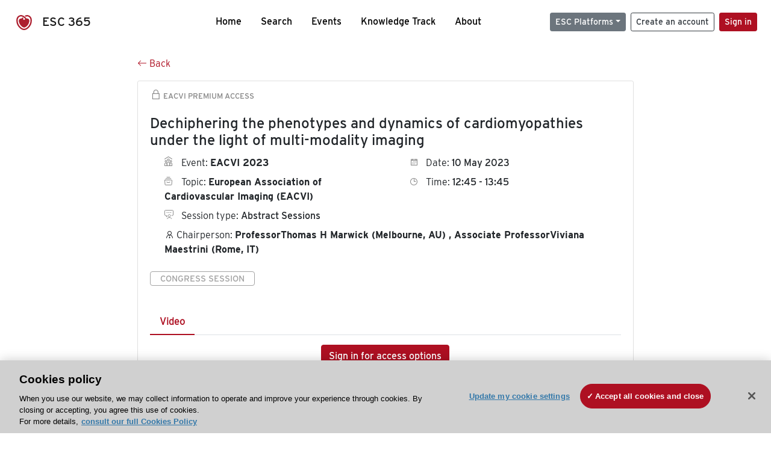

--- FILE ---
content_type: text/html; charset=utf-8
request_url: https://esc365.escardio.org/session/40015
body_size: 6184
content:
<!doctype html>
<html data-n-head-ssr lang="en" data-n-head="%7B%22lang%22:%7B%22ssr%22:%22en%22%7D%7D">
  <head >
    <meta data-n-head="ssr" charset="utf-8"><meta data-n-head="ssr" name="viewport" content="width=device-width, initial-scale=1"><meta data-n-head="ssr" data-hid="description" name="description" content="Cardiovascular science, insights and knowledge at your fingertips"><meta data-n-head="ssr" data-hid="apple-mobile-web-app-capable" property="apple-mobile-web-app-capable" content="yes"><meta data-n-head="ssr" name="format-detection" content="telephone=no"><title>ESC 365</title><link data-n-head="ssr" rel="apple-touch-icon" sizes="180x180" href="/apple-touch-icon.png"><link data-n-head="ssr" rel="icon" type="image/png" sizes="16x16" href="/favicon-16x16.png"><link data-n-head="ssr" rel="icon" type="image/png" sizes="32x32" href="/favicon-32x32.png"><link data-n-head="ssr" rel="manifest" href="/site.webmanifest"><link data-n-head="ssr" rel="preload" href="/third-party/line-awesome.1.3.0/css/line-awesome.min.css" as="style"><link data-n-head="ssr" rel="stylesheet" href="/third-party/line-awesome.1.3.0/css/line-awesome.min.css" bottom="true"><script data-n-head="ssr" data-hid="addthis-script" src="https://platform-api.sharethis.com/js/sharethis.js#property=64a2cea5df473b0019d1b0b6&amp;product=sop" type="text/plain" class="optanon-category-C0003" data-step="true" defer async></script><script data-n-head="ssr" src="/third-party/atc.min.js" type="text/plain" defer async class="optanon-category-C0003"></script><script data-n-head="ssr" src="/third-party/bc-player-extensions.js" defer async type="text/javascript"></script><script data-n-head="ssr" data-hid="gtm-script">if(!window._gtm_init){window._gtm_init=1;(function(w,n,d,m,e,p){w[d]=(w[d]==1||n[d]=='yes'||n[d]==1||n[m]==1||(w[e]&&w[e][p]&&w[e][p]()))?1:0})(window,navigator,'doNotTrack','msDoNotTrack','external','msTrackingProtectionEnabled');(function(w,d,s,l,x,y){w[x]={};w._gtm_inject=function(i){if(w.doNotTrack||w[x][i])return;w[x][i]=1;w[l]=w[l]||[];w[l].push({'gtm.start':new Date().getTime(),event:'gtm.js'});var f=d.getElementsByTagName(s)[0],j=d.createElement(s);j.async=true;j.src='https://www.googletagmanager.com/gtm.js?id='+i;f.parentNode.insertBefore(j,f);};w[y]('GTM-T6GS8K')})(window,document,'script','dataLayer','_gtm_ids','_gtm_inject')}</script><link rel="preload" href="/_nuxt/072a9fe.js" as="script"><link rel="preload" href="/_nuxt/6e2aa60.js" as="script"><link rel="preload" href="/_nuxt/css/8ceb4df.css" as="style"><link rel="preload" href="/_nuxt/0249fcf.js" as="script"><link rel="preload" href="/_nuxt/92309de.js" as="script"><link rel="stylesheet" href="/_nuxt/css/8ceb4df.css">
  
<script>(window.BOOMR_mq=window.BOOMR_mq||[]).push(["addVar",{"rua.upush":"false","rua.cpush":"true","rua.upre":"false","rua.cpre":"true","rua.uprl":"false","rua.cprl":"false","rua.cprf":"false","rua.trans":"SJ-2c112b53-6d1e-4147-a0c3-adda030d0999","rua.cook":"false","rua.ims":"false","rua.ufprl":"false","rua.cfprl":"true","rua.isuxp":"false","rua.texp":"norulematch","rua.ceh":"false","rua.ueh":"false","rua.ieh.st":"0"}]);</script>
                              <script>!function(a){var e="https://s.go-mpulse.net/boomerang/",t="addEventListener";if("False"=="True")a.BOOMR_config=a.BOOMR_config||{},a.BOOMR_config.PageParams=a.BOOMR_config.PageParams||{},a.BOOMR_config.PageParams.pci=!0,e="https://s2.go-mpulse.net/boomerang/";if(window.BOOMR_API_key="WK8YY-PWPNS-6YCE8-NM35B-TAPHF",function(){function n(e){a.BOOMR_onload=e&&e.timeStamp||(new Date).getTime()}if(!a.BOOMR||!a.BOOMR.version&&!a.BOOMR.snippetExecuted){a.BOOMR=a.BOOMR||{},a.BOOMR.snippetExecuted=!0;var i,_,o,r=document.createElement("iframe");if(a[t])a[t]("load",n,!1);else if(a.attachEvent)a.attachEvent("onload",n);r.src="javascript:void(0)",r.title="",r.role="presentation",(r.frameElement||r).style.cssText="width:0;height:0;border:0;display:none;",o=document.getElementsByTagName("script")[0],o.parentNode.insertBefore(r,o);try{_=r.contentWindow.document}catch(O){i=document.domain,r.src="javascript:var d=document.open();d.domain='"+i+"';void(0);",_=r.contentWindow.document}_.open()._l=function(){var a=this.createElement("script");if(i)this.domain=i;a.id="boomr-if-as",a.src=e+"WK8YY-PWPNS-6YCE8-NM35B-TAPHF",BOOMR_lstart=(new Date).getTime(),this.body.appendChild(a)},_.write("<bo"+'dy onload="document._l();">'),_.close()}}(),"".length>0)if(a&&"performance"in a&&a.performance&&"function"==typeof a.performance.setResourceTimingBufferSize)a.performance.setResourceTimingBufferSize();!function(){if(BOOMR=a.BOOMR||{},BOOMR.plugins=BOOMR.plugins||{},!BOOMR.plugins.AK){var e="true"=="true"?1:0,t="",n="ck6hukix2keuq2lq2csa-f-73adf66e4-clientnsv4-s.akamaihd.net",i="false"=="true"?2:1,_={"ak.v":"39","ak.cp":"1280916","ak.ai":parseInt("767614",10),"ak.ol":"0","ak.cr":9,"ak.ipv":4,"ak.proto":"h2","ak.rid":"345d1972","ak.r":47358,"ak.a2":e,"ak.m":"dsca","ak.n":"essl","ak.bpcip":"18.188.122.0","ak.cport":51234,"ak.gh":"23.208.24.243","ak.quicv":"","ak.tlsv":"tls1.3","ak.0rtt":"","ak.0rtt.ed":"","ak.csrc":"-","ak.acc":"","ak.t":"1769001124","ak.ak":"hOBiQwZUYzCg5VSAfCLimQ==oPETHfrQCK01W4ec7h8yeSd8DNWuTa6A2/IocQgp32ZsmS4kT79LUUUq2nIMBZq0aflGe2UNKKbrf+G39F1YpgVrsmvi/ZmQrLxX8Sp+if7KupDdu/0TB/kKmxttwbD6CRWcDnoyA1mvQeAfXOo2Y2U8BLbwNTlE6owFAjim5HStkd2yWTww4pmQ04X2nFqQKrZB6CyZBOVA+FKVIPYDyL/UyFRTB2r9x1Cv6HO4/Mowe9TS/6zIPQcsHxpl4jDtmOMA6lDTqppK/tVapxHEaH+CZYL+fgkwSOc5haHNsZW2SCUu+H7mifWpnfEWJ5W6aQUONINiJLsyZEXwCVoVCGfN7rDdETBIJnV34pIPXortwBtB05Pw0wY2y7K274jGk5E5wAH7M/sGSDevVa5f0KI4ddpdLrMYIIxB0GaOzn0=","ak.pv":"65","ak.dpoabenc":"","ak.tf":i};if(""!==t)_["ak.ruds"]=t;var o={i:!1,av:function(e){var t="http.initiator";if(e&&(!e[t]||"spa_hard"===e[t]))_["ak.feo"]=void 0!==a.aFeoApplied?1:0,BOOMR.addVar(_)},rv:function(){var a=["ak.bpcip","ak.cport","ak.cr","ak.csrc","ak.gh","ak.ipv","ak.m","ak.n","ak.ol","ak.proto","ak.quicv","ak.tlsv","ak.0rtt","ak.0rtt.ed","ak.r","ak.acc","ak.t","ak.tf"];BOOMR.removeVar(a)}};BOOMR.plugins.AK={akVars:_,akDNSPreFetchDomain:n,init:function(){if(!o.i){var a=BOOMR.subscribe;a("before_beacon",o.av,null,null),a("onbeacon",o.rv,null,null),o.i=!0}return this},is_complete:function(){return!0}}}}()}(window);</script></head>
  <body >
    <noscript data-n-head="ssr" data-hid="gtm-noscript" data-pbody="true"><iframe src="https://www.googletagmanager.com/ns.html?id=GTM-T6GS8K&" height="0" width="0" style="display:none;visibility:hidden" title="gtm"></iframe></noscript><div data-server-rendered="true" id="__nuxt"><div id="__layout"><div><div class="splash-screen" data-v-71257c50><div class="spinner-wrapper" data-v-71257c50><div class="spinner" data-v-71257c50></div></div></div> <div class="min-vh-100 d-flex flex-column"><header><div class="navigation container-fluid position-fixed"><nav offset-md="2" class="navbar w-100 navbar-light navbar-expand-lg"><a href="/home" target="_self" class="navbar-brand"><img id="v-step-1" src="/_nuxt/img/logo_esc.f048692.svg" alt="logo esc"> <span>ESC 365</span></a> <div><button type="button" aria-label="Toggle navigation" class="navbar-toggler"><span class="navbar-toggler-icon"></span></button></div> <div id="nav-collapse" class="navbar-collapse collapse" style="display:none;"><div class="p-0 d-md-none col"><h5 class="text-center">Menu</h5> <!----></div> <ul class="navbar-nav ml-auto"><li class="nav-item"><a href="/home" target="_self" class="nav-link">
            Home
          </a></li> <!----> <li class="nav-item"><a href="/results" target="_self" class="nav-link">
            Search
          </a></li> <li class="nav-item"><a href="/events/upcoming" target="_self" class="nav-link">
            Events
          </a></li> <li class="nav-item"><a href="/knowledge-track" target="_self" class="nav-link">
            Knowledge Track
          </a></li> <li class="nav-item"><a href="/about" target="_self" class="nav-link">
            About
          </a></li></ul> <ul class="navbar-nav ml-auto"><li class="form-inline"><form class="form-inline"><div><v-tour name="myTour" steps="[object Object]" callbacks="[object Object]"></v-tour></div> <div class="dropdown b-dropdown mr-2 btn-group"><!----><button aria-haspopup="menu" aria-expanded="false" type="button" class="btn dropdown-toggle btn-secondary btn-sm">ESC Platforms</button><ul role="menu" tabindex="-1" class="dropdown-menu"><li role="presentation"><a role="menuitem" href="https://www.escardio.org/" rel="noopener" target="_blank" class="dropdown-item escplatforms">
                  Escardio.org
                </a></li> <li role="presentation"><a role="menuitem" href="https://esc365.escardio.org/" target="_self" class="dropdown-item escplatforms">
                  ESC 365
                </a></li> <li role="presentation"><a role="menuitem" href="https://escelearning.escardio.org/" rel="noopener" target="_blank" class="dropdown-item escplatforms">
                  ESC eLearning
                </a></li></ul></div> <a href="https://myesc.escardio.org/Account/ESCRegister" target="_self" class="btn my-2 my-sm-0 mr-2 btn-register btn-outline-dark btn-sm">
                Create an account
              </a> <span><a id="newMembre" href="https://azappptfauthp1.azurewebsites.net/SAML/Requests/SSO?ReturnUrl=esc365.escardio.org%2Fsession%2F40015" target="_self" class="btn my-2 my-sm-0 mr-2 btn-membership btn-secondary btn-sm"><span>Sign in</span></a></span> <!----> <!----></form></li></ul></div></nav> <div id="searchShows" class="searchInputSticky is-hidden mr-auto ml-auto col-md-5 d-none d-lg-block"><!----></div></div></header> <!----> <!----> <div class="sponsorsBlock pt-5 pb-5 mt-5 container-fluid" data-v-aef32914 data-v-aef32914><div justify-content-center="" class="row" data-v-aef32914 data-v-aef32914><div class="container" data-v-aef32914 data-v-aef32914><h3 class="text-center mb-3" data-v-aef32914>ESC 365 is supported by</h3> <div class="row align-items-end" data-v-aef32914 data-v-aef32914><div class="text-center py-4 col" data-v-aef32914 data-v-aef32914><a href="/company/novartis" target="_self" class="d-block mb-4" data-v-aef32914><img alt="novartis" src="https://esc365-prod.dxc.escardio.org/siteassets/sponsors/novartis/novartis-md.png" data-v-aef32914></a> <a href="/company/novartis" target="_self" class="btn btn-outline-dark" data-v-aef32914>
            Explore sponsored resources
            <i class="las la-arrow-right" data-v-aef32914></i></a></div></div></div></div></div> <footer><div class="footer-wrapper container-fluid"><div class="footer-nav"><div class="row"><div class="footer-logo-wrapper col-lg order-lg-1 col-12 order-2"><a href="https://www.escardio.org/" target="_blank"><img src="/_nuxt/img/esc-logo.2658ab3.png" alt="ESC Logo"></a></div> <div class="footer-link-wrapper col-lg order-lg-2 col-6 order-3"><a href="/faq/" target="_self"><small>FAQ</small></a></div> <div class="footer-link-wrapper col-lg order-lg-3 col-6 order-4"><a href="https://www.escardio.org/The-ESC/About/Policies/general-condition-of-use" target="_blank" class="footer-link"><small>Terms &amp; Conditions</small></a></div> <div class="footer-link-wrapper col-lg order-lg-4 col-6 order-5"><div class="footer-link cursor-pointer"><small>Update my Cookie Settings</small></div></div> <div class="footer-link-wrapper col-lg order-lg-5 col-6 order-6"><a href="https://help.escardio.org/s/contactsupport" target="_blank" class="footer-link"><small>Contact us</small></a></div> <div class="footer-link-wrapper col-lg-2 order-lg-6 col-12 order-7"><span class="d-md-inline d-none"><small>Follow us</small></span> <div class="footer-social-link-wrapper"><a href="https://www.facebook.com/europeansocietyofcardiology?ref=ts" target="_blank" class="footer-social-link"><i class="lab la-facebook-f"></i></a> <a href="https://twitter.com/escardio" target="_blank" class="footer-social-link"><img src="[data-uri]" class="x-twitter"></a> <a href="https://www.linkedin.com/company/european-society-of-cardiology" target="_blank" class="footer-social-link"><i class="lab la-linkedin-in"></i></a> <!----> <a href="https://www.youtube.com/user/escardiodotorg" target="_blank" class="footer-social-link"><i class="lab la-youtube"></i></a> <a href="https://www.instagram.com/europeansocietyofcardiology" target="_blank" class="footer-social-link"><i class="lab la-instagram"></i></a></div></div> <div id="b2t" class="col-lg-1 order-lg-7 order-1"><a href="#"><i class="las la-arrow-up"></i></a></div></div></div></div></footer></div> <!----> <!----></div></div></div><script>window.__NUXT__=(function(a,b,c,d,e,f,g,h,i,j,k,l,m){return {layout:"dev",data:[{}],fetch:{},error:b,state:{auth:{isLogged:false,user:b,userId:b},badges:{userBadges:[]},favorite:{userFavorites:b},history:{history:[]},memberships:{memberships:[{code:"FESC",logo:{title:c,filename:k},name:"Fellow of the ESC",levels:["MEM_ESC_EMERITUS_FELLOW","MEM_ESC_FELLOW"],accronym:a,display_info:"FESC Member",logo_name:{title:c,filename:l}},{code:"ESC",logo:{title:c,filename:k},name:"ESC Professional",levels:["MEM_ESC_PROFESSIONAL"],accronym:a,display_info:"ESC Professional Member",logo_name:{title:c,filename:l}},{code:"ACNAP",logo:{title:d,filename:"\u002Fsiteassets\u002Fconstituent-bodies\u002Facnap\u002Facnap-symbol.png"},name:d,levels:["MEM_ACNAP_SILVER","MEM_ACNAP_REGULAR","MEM_ACNAP_MEMBER"],accronym:a,display_info:"ACNAP Member",logo_name:{title:d,filename:"\u002Fsiteassets\u002Fconstituent-bodies\u002Facnap\u002Facnap-acronym-name.png"}},{code:"ACVC",logo:{title:e,filename:"\u002Fsiteassets\u002Fconstituent-bodies\u002Facvc\u002Facvc-symbol.png"},name:e,levels:["MEM_ACVC_FELLOW","MEM_ACVC_GOLD","MEM_ACVC_SILVER","MEM_ACVC_IVORY","MEM_ACVC_REGULAR","MEM_ACCA_FELLOW","MEM_ACCA_GOLD","MEM_ACCA_SILVER","MEM_ACCA_IVORY","MEM_ACCA_REGULAR","MEM_ACCA_MEMBER"],accronym:a,display_info:"ACVC Member",logo_name:{title:e,filename:"\u002Fsiteassets\u002Fconstituent-bodies\u002Facvc\u002Facvc-acronym-name.png"}},{code:"EACVI",logo:{title:f,filename:"\u002Fsiteassets\u002Fconstituent-bodies\u002Feacvi\u002Feacvi-symbol.png"},name:f,levels:["MEM_EACVI_FELLOW","MEM_EACVI_FELLOW_HONORARY","MEM_EACVI_REGULAR","MEM_EACVI_SILVER","MEM_EACVI_MEMBER"],accronym:a,display_info:"EACVI Member",logo_name:{title:f,filename:"\u002Fsiteassets\u002Fconstituent-bodies\u002Feacvi\u002Feacvi-acronym-name.png"}},{code:"EAPC",logo:{title:g,filename:"\u002Fsiteassets\u002Fconstituent-bodies\u002Feapc\u002Feapc-symbol.png"},name:g,levels:["MEM_EAPC_REGULAR","MEM_EAPC_SILVER","MEM_EAPC_MEMBER"],accronym:a,display_info:"EAPC Member",logo_name:{title:g,filename:"\u002Fsiteassets\u002Fconstituent-bodies\u002Feapc\u002Feapc-acronym-name.png"}},{code:"EAPCI",logo:{title:h,filename:"\u002Fsiteassets\u002Fconstituent-bodies\u002Feapci\u002Feapci-symbol.png"},name:h,levels:["MEM_EAPCI_REGULAR","MEM_EAPCI_MEMBER"],accronym:a,display_info:"EAPCI Member",logo_name:{title:h,filename:"\u002Fsiteassets\u002Fconstituent-bodies\u002Feapci\u002Feapci-acronym-name.png"}},{code:"EHRA",logo:{title:m,filename:"\u002Fsiteassets\u002Fconstituent-bodies\u002Fehra\u002Fehra-symbol.png"},name:"European Heart Rhythm Association",levels:["MEM_EHRA_EMERITUS_FELLOW","MEM_EHRA_FELLOW","MEM_EHRA_GOLD","MEM_EHRA_IVORY","MEM_EHRA_SILVER","MEM_EHRA_MEMBER"],accronym:a,display_info:"EHRA Member",logo_name:{title:m,filename:"\u002Fsiteassets\u002Fconstituent-bodies\u002Fehra\u002Fehra-acronym-name.png"}},{code:"HFA",logo:{title:i,filename:"\u002Fsiteassets\u002Fconstituent-bodies\u002Fhfa\u002Fhfa-symbol.png"},name:i,levels:["MEM_HFA_SILVER","MEM_HFA_GOLD","MEM_HFA_FELLOW","MEM_HFA_REGULAR","MEM_HFA_MEMBER"],accronym:a,display_info:"HFA Member",logo_name:{title:i,filename:"\u002Fsiteassets\u002Fconstituent-bodies\u002Fhfa\u002Fhfa-acronym-name.png"}}]},sponsors:{sponsors:[{name:j,relativePath:"\u002Fcompany\u002Fnovartis",code:j,searchKeys:[j],logo:{expanded:{relativePath:"\u002Fsiteassets\u002Fsponsors\u002Fnovartis\u002Fnovartis-md.png"}}}]},steps:{steps:{itemsDone:[]}},userLike:{userLikes:b}},serverRendered:true,routePath:"\u002Fsession\u002F40015",config:{env_NUXT_ENV_ESC365_API_BASE_URL:"https:\u002F\u002Fazappesc365apip1.azurewebsites.net\u002Fapi\u002Fv1",env_NUXT_ENV_SEARCH_API_BASE_URL:"https:\u002F\u002Fazappescssapip1.azurewebsites.net",_app:{basePath:"\u002F",assetsPath:"\u002F_nuxt\u002F",cdnURL:b}}}}(void 0,null,"European Society of Cardiology","Association of Cardiovascular Nursing & Allied Professions","Association for Acute CardioVascular Care","European Association of Cardiovascular Imaging","European Association of Preventive Cardiology","European Association of Percutaneous Cardiovascular Interventions","Heart Failure Association of the ESC","novartis","\u002Fsiteassets\u002Fconstituent-bodies\u002Fesc\u002Fesc-symbol.png","\u002Fsiteassets\u002Fconstituent-bodies\u002Fesc\u002Fesc-acronym-name.png","European Heart Rythm Association"));</script><script src="/_nuxt/072a9fe.js" defer async></script><script src="/_nuxt/6e2aa60.js" defer async></script><script src="/_nuxt/0249fcf.js" defer async></script><script src="/_nuxt/92309de.js" defer async></script>
  </body>
</html>


--- FILE ---
content_type: image/svg+xml
request_url: https://esc365.escardio.org/_nuxt/img/home.e90e050.svg
body_size: 325
content:
<?xml version="1.0" encoding="utf-8"?>
<!-- Generator: Adobe Illustrator 22.1.0, SVG Export Plug-In . SVG Version: 6.00 Build 0)  -->
<svg version="1.1" id="Calque_1" xmlns="http://www.w3.org/2000/svg" xmlns:xlink="http://www.w3.org/1999/xlink" x="0px" y="0px"
	 viewBox="0 0 19.5 23.4" style="enable-background:new 0 0 19.5 23.4;" xml:space="preserve">
<style type="text/css">
	.st0{fill:none;stroke:#878787;stroke-width:1.5;stroke-linecap:round;stroke-linejoin:round;}
</style>
<title>hFichier 5</title>
<g id="Calque_2_1_">
	<g id="Mode_Isolation">
		<g id="home">
			<polyline class="st0" points="18.8,6.2 9.8,0.8 0.8,6.2 			"/>
			<path class="st0" d="M9.3,14.2h1c1.7,0,3,1.3,3,3v5.4l0,0h-7l0,0v-5.4C6.3,15.5,7.6,14.2,9.3,14.2z"/>
			<circle class="st0" cx="9.8" cy="8.7" r="2.5"/>
			<path class="st0" d="M18.8,22.6h-5.5v-4.2c0-1.3,1.1-2.4,2.4-2.4l0,0h0.8c1.3,0,2.4,1.1,2.4,2.4c0,0,0,0,0,0V22.6z"/>
			<circle class="st0" cx="16" cy="11.8" r="2"/>
			<path class="st0" d="M6.3,22.6H0.8v-4.2c0-1.3,1.1-2.4,2.4-2.4c0,0,0,0,0,0h0.8c1.3,0,2.4,1.1,2.4,2.4l0,0V22.6z"/>
			<circle class="st0" cx="3.5" cy="11.8" r="2"/>
		</g>
	</g>
</g>
</svg>
